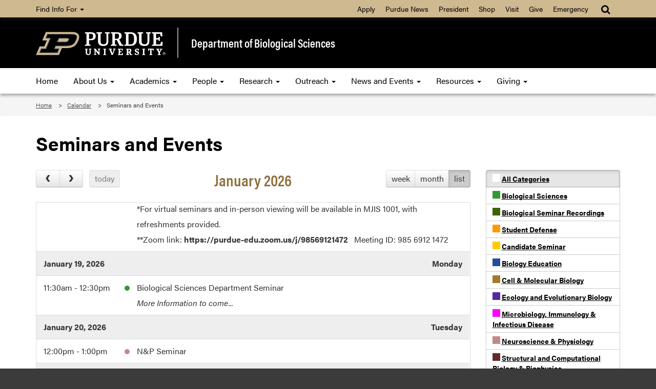

--- FILE ---
content_type: text/html
request_url: https://www.bio.purdue.edu/calendar/index.html
body_size: 5202
content:
<!DOCTYPE html>
<html lang="en">
    <head>
    	<meta charset="utf-8"/><meta content="IE=edge" http-equiv="X-UA-Compatible"/><meta content="width=device-width, initial-scale=1" name="viewport"/>

        <title>Seminars and Events - Department of Biological Sciences - Purdue University</title>
        
                

		<!-- Favicon -->
        <link href="//www.purdue.edu/purdue/images/favicon.ico" rel="shortcut icon"/>

		<!-- CSS -->
		<link href="https://www.purdue.edu/purdue/fonts/united-sans/united-sans.css" rel="stylesheet"/>
<link href="https://use.typekit.net/ghc8hdz.css" rel="stylesheet"/>
        
<script src="https://use.fontawesome.com/a5992bcfed.js"></script>
<noscript>
	<link href="https://use.fontawesome.com/daeafc3302.css" rel="stylesheet"/>
</noscript>
		<link href="../css/bootstrap.min.css" rel="stylesheet" text="text/css"/>
        <link href="../css/content-bio.css" rel="stylesheet" type="text/css"/>
        <link href="../css/styles-new.css" rel="stylesheet" type="text/css"/>
        <link href="https://maxcdn.bootstrapcdn.com/font-awesome/4.4.0/css/font-awesome.min.css" rel="stylesheet"/>        
		    <style type="text/css">
        /* Any CSS placed in this text area will be placed inside of a style tag located in the head section of the page. */
	</style>

        
		
		    <script async="true" src="//www.purdue.edu/purdue/globals/js/modernizr-1.5.min.js" type="text/javascript"></script>
<script src="//www.purdue.edu/purdue/js/jquery-1.10.2.min.js" type="text/javascript"></script>
<script src="https://www.purdue.edu/assets/globals/js/google_jquery_link_tracking.js" type="text/javascript"></script>

<script src="../javascript/calendar/moment.min.js"></script>
<script src="../javascript/calendar/moment-timezone-with-data.min.js"></script>
<script src="../javascript/calendar/fullcalendar.min.js"></script>
<link href="../javascript/calendar/fullcalendar.min.css" rel="stylesheet"/>
<script src="https://apis.google.com/js/client.js"></script>
<script src="../javascript/calendar/events.js?refresh=1"></script>
<script src="../javascript/calendar/fullcalendar.js?refresh=1"></script>

		<!-- Google Tag Manager -->
<script>
(function(w,d,s,l,i){w[l]=w[l]||[];w[l].push({'gtm.start':
new Date().getTime(),event:'gtm.js'});var f=d.getElementsByTagName(s)[0],
j=d.createElement(s),dl=l!='dataLayer'?'&amp;l='+l:'';j.async=true;j.src=
'https://www.googletagmanager.com/gtm.js?id='+i+dl;f.parentNode.insertBefore(j,f);
})(window,document,'script','dataLayer','GTM-WHFBN63');
</script>
<!-- End Google Tag Manager -->
		<!-- Google Analytics: GA4 --> 

<script async="true" src="https://www.googletagmanager.com/gtag/js?id=G-QXNGL79CXJ"></script>
<script>
  window.dataLayer = window.dataLayer || [];
  function gtag(){dataLayer.push(arguments);}
  gtag('js', new Date());

  gtag('config', 'G-QXNGL79CXJ');
</script>

		
	</head>
    
	<body>

        <a class="nav nav-skipto" href="#main">Skip to main content</a>
        
        <!-- Google Tag Manager (noscript) -->
<noscript>
	<iframe height="0" src="https://www.googletagmanager.com/ns.html?id=GTM-WHFBN63" style="display:none;visibility:hidden" width="0"></iframe>
</noscript>
<!-- End Google Tag Manager (noscript) -->
        
        <header class="header">
    
    	    <!-- Gold Bar -->
    		<nav class="navbar navbar-inverse goldbar">
    			<div class="container">
    				<div class="navbar-header">
    					<button class="navbar-toggle left" data-target=".gold" data-toggle="collapse" type="button">
    						<span class="icon-bar"></span>
    						<span class="icon-bar"></span>
    						<span class="icon-bar"></span> Quick Links
    					</button>
    					<button class="navbar-toggle search right" data-target="#search" data-toggle="collapse" type="button"> 
    						<i class="fa fa-search fa-lg"></i> 
    					</button>
    				</div>
    				<div class="collapse navbar-collapse right search" id="search">
    					<ul class="nav navbar-nav navbar-right">
    						<li class="dropdown"><a class="dropdown-toggle" data-toggle="dropdown" href="#" title="Site search"><i class="fa fa-search fa-lg"></i></a>
    							<ul class="dropdown-menu">
    								<li>
    									<div class="form-group">
    										<span></span>
<script>
    (function() {
        var cx = '005115688388183089491:bnqncgnospu';
        var gcse = document.createElement('script');
        gcse.type = 'text/javascript';
        gcse.async = true;
        gcse.src = 'https://cse.google.com/cse.js?cx=' + cx;
        var s = document.getElementsByTagName('script')[0];
        s.parentNode.insertBefore(gcse, s);
    })();
</script>

<gcse:searchbox-only id="cse-search-form" resultsUrl="//www.bio.purdue.edu/results.html" queryParameterName="q">
Loading
</gcse:searchbox-only>

    									</div>
    								</li>
    							</ul>
    						</li>
    					</ul>
    				</div>
    				<div class="collapse navbar-collapse gold">
    					<ul class="nav navbar-nav information">
    						<li class="dropdown"><a class="dropdown-toggle" data-toggle="dropdown" href="#">Find Info For <b class="caret"></b></a>
    							<ul class="dropdown-menu"><p class="hide">Find Info For</p>
<li><a href="https://www.purdue.edu/home/academics/">Academics</a></li>
<li><a href="https://www.purdue.edu/home/become-a-student/">Become a Student</a></li>
<li><a href="https://www.purdue.edu/home/current-students/">Current Students</a></li>
<li><a href="https://www.purdue.edu/home/athletics/">Athletics</a></li>
<li><a href="https://www.purdue.edu/home/about/">About</a></li>
<li><a href="https://www.purdue.edu/home/careers/">Careers</a></li>
<li><a href="https://www.purdue.edu/home/research/">Research and Partnerships</a></li>
</ul>
    						</li>
    					</ul>
    					<ul class="nav navbar-nav right quicklinks"><p class="hide">Quick Links</p>
<li><a href="https://www.admissions.purdue.edu/apply/apply.php">Apply</a></li>
<li><a href="https://www.purdue.edu/newsroom/">Purdue News</a></li>
<li><a href="https://www.purdue.edu/president/">President</a></li>
<li><a href="https://www.bkstr.com/boilermakersstore">Shop</a></li>
<li><a href="https://www.purdue.edu/visit/">Visit</a></li>
<li><a href="https://connect.purdue.edu/s/givenow?dids=RF0033&amp;sort=1&amp;appealcode=10727">Give</a></li>
<li><a href="https://www.purdue.edu/emergency/">Emergency</a></li>
</ul>
    				</div>
    			</div>
    		</nav>
    
    	    <!-- Top Section -->
            <section class="top">
                <div class="container">
                    <div class="row">
                        <div class="logo col-lg-3 col-md-3 col-sm-4 col-xs-12">
                            <a class="svgLinkContainer" href="https://www.purdue.edu">
								<object class="svgContainer" data="https://www.purdue.edu/purdue/images/PU-H.svg" tabindex="-1" title="Purdue University logo" type="image/svg+xml">
								</object>
                            </a>
                        </div>
                        <div class="department col-lg-9 col-md-9 col-sm-8 col-xs-12">
                            <a href="../index.html">
                                Department of Biological Sciences
                            </a>
                        </div>
                    </div>
                </div>
            </section>
    
    	    <!-- Main Navigation -->
    		<nav class="navbar navbar-inverse blackbar">
    			<div class="container">
    				<div class="navbar-header">
    					<button class="navbar-toggle" data-target=".black" data-toggle="collapse" type="button">
    						<span class="icon-bar"></span>
    						<span class="icon-bar"></span>
    						<span class="icon-bar"></span> Menu
    					</button>
    				</div>
    				<div class="collapse navbar-collapse black">
    					<ul class="nav navbar-nav">
<li class="first"><a href="/">Home</a></li>
<li class="dropdown"><a class="dropdown-toggle" data-toggle="dropdown" href="../About/index.html">About Us <span class="caret"></span> </a>
<ul class="dropdown-menu">
<li><a href="../About/welcome.html">Welcome</a></li>
<li><a href="../About/index.html">About the Department</a></li>
<li class="dropdown-submenu"><a class="dropdown toggle" href="https://www.purdue.edu/science/">College and Departments <span class="caret"></span> </a>
<ul class="dropdown-menu">
<li><a href="https://www.purdue.edu/science/">College of Science</a></li>
<li><a href="https://www.bio.purdue.edu">Department of Biological Sciences</a></li>
<li><a href="https://www.chem.purdue.edu">James Tarpo Jr. and Margaret Tarpo Department of Chemistry</a></li>
<li><a href="https://www.cs.purdue.edu/">Department of Computer Science</a></li>
<li><a href="https://www.eaps.purdue.edu/">Department of Earth, Atmospheric, and Planetary Sciences</a></li>
<li><a href="https://www.math.purdue.edu/">Department of Mathematics</a></li>
<li><a href="https://www.physics.purdue.edu/">Department of Physics and Astronomy</a></li>
<li><a href="https://www.stat.purdue.edu">Department of Statistics</a></li>
</ul>
</li>
<li><a href="index.html">Seminars and Events</a></li>
<li><a href="../About/facts.html">Fast Facts</a></li>
<li><a href="../About/contact.html">Contact Us</a></li>
<li><a href="../About/Ombuds.html">Ombuds</a></li>
</ul>
</li>
<li class="dropdown"><a class="dropdown-toggle" data-toggle="dropdown" href="/">Academics <span class="caret"></span> </a>
<ul class="dropdown-menu">
<li><a href="../Academic/undergrad/prospective.html">Prospective Students</a></li>
<li><a href="../Academic/undergrad/index.html">Undergraduate Program</a></li>
<li><a href="../Academic/graduate/index.html">Graduate Studies Program</a></li>
<li><a href="../Academic/undergrad/premed.preprofessional.html">Premed, PreProfessional</a></li>
</ul>
</li>
<li class="dropdown"><a data-toggle="dropdown" href="../People/index.html">People <span class="caret"></span> </a>
<ul class="dropdown-menu">
<li><a href="../People/administration.html">Administration</a></li>
<li><a href="../People/faculty/index.html">Faculty Directory</a></li>
<li><a href="../People/emeritus/index.html">Emeritus Faculty</a></li>
<li><a href="../People/postdoc/index.html">Postdoctoral</a></li>
<li><a href="../People/staff/index.html">Staff Directory</a></li>
<li><a href="../People/graduate_students.html">Graduate Students</a></li>
<li><a href="../People/alumni/index.html">Alumni</a></li>
<li><a href="../People/faculty/hiring.html">Hiring</a></li>
</ul>
</li>
<li class="dropdown"><a class="dropdown-toggle" data-toggle="dropdown" href="../About/biology-research-areas.html">Research <span class="caret"></span> </a>
<ul class="dropdown-menu">
<li><a href="../About/biology-research-areas.html">Research Overview</a></li>
<li><a href="../bio-education/index.html">Biology Education</a></li>
<li><a href="../cell/index.html">Cell &amp; Molecular Biology</a></li>
<li><a href="../ecology/index.html">Ecology and Evolutionary Biology</a></li>
<li><a href="../gem-ai/index.html">Genomics, Multiomics &amp; AI</a></li>
<li><a href="../microbiology/index.html">Microbiology, Immunology, <br/>&amp; Infectious Disease </a></li>
<li><a href="../neuroscience/index.html">Neuroscience &amp; Physiology</a></li>
<li><a href="../structural/index.html">Structural and Computational <br/>Biology and Biophysics </a></li>
</ul>
</li>
<li class="dropdown"><a class="dropdown-toggle" data-toggle="dropdown" href="../Outreach/index.html">Outreach <span class="caret"></span> </a>
<ul class="dropdown-menu">
<li><a href="https://www.purdue.edu/science/K12/" rel="noopener" target="_blank">Science K-12 Outreach</a></li>
<li><a href="https://www.purdue.edu/science/science-express/" rel="noopener" target="_blank">Science Express</a></li>
</ul>
</li>
<li class="dropdown"><a class="dropdown-toggle" data-toggle="dropdown" href="../news/index.html">News and Events <span class="caret"></span> </a>
<ul class="dropdown-menu">
<li><a href="../news/index.html">News</a></li>
<li><a href="index.html">Seminars</a></li>
<li><a href="https://www.purdue.edu/science/events/science/index.html">Events</a></li>
<li><a href="https://www.purdue.edu/science/marketing-communications/index.html">Marketing and Communication</a></li>
<li><a href="https://www.purdue.edu/science/about/social.html">Social Media</a></li>
</ul>
</li>
<li class="dropdown"><a class="dropdown-toggle" data-toggle="dropdown" href="../Resources/index.html">Resources <span class="caret"></span> </a>
<ul class="dropdown-menu">
<li><a href="../Resources/index.html">All Resources</a></li>
<li><a href="../Resources/safety.html">Safety Resources</a></li>
<li><a href="../Resources/rooms.html">Reserve a Conference Room</a></li>
<li><a href="../Resources/bot.html">Operations Technology</a></li>
<li><a href="https://apps03.science.purdue.edu/storage/_bio_storage/index.html">Faculty Resources</a></li>
<li><a href="https://apps03.science.purdue.edu/storage/_bio_storage/staff/index.html">Staff Resources</a></li>
<li class="dropdown-submenu"><a class="dropdown toggle" href="../life-sciences-postdoc/index.html" target="_parent">Postdoc Resources <span class="caret"></span> </a>
<ul class="dropdown-menu">
<li><a href="../life-sciences-postdoc/index.html">Life Sciences Postdoc Initiative</a></li>
<li><a href="https://www.purdue.edu/gradschool/postdoctoral-studies/">Office of Post-doctoral Studies</a></li>
<li><a href="https://www.purdue.edu/academics/ogsps/ppda/index.html">Purdue Postdoctoral Association</a></li>
<li><a href="https://www.purdue.edu/research/funding-and-grant-writing/overview.php">EVPRP Grant Writing Resources</a></li>
</ul>
</li>
</ul>
</li>
<li class="dropdown"><a class="dropdown-toggle" data-toggle="dropdown" href="https://connect.purdue.edu/s/givenow?dids=001686&amp;appealcode=20101">Giving <span class="caret"></span> </a>
<ul class="dropdown-menu">
<li><a href="https://connect.purdue.edu/s/givenow?dids=001686&amp;appealcode=20101">Give Now</a></li>
<li><a href="../People/alumni/maingift.html">Ways to Give</a></li>
</ul>
</li>
</ul>
    				</div>
    			</div>
    		</nav>
    		
    	</header>	
    
	    <!-- Breadcrumbs -->
		<section aria-labelledby="breadcrumbs" class="breadcrumb">
			<div class="container">
				<div class="row">
					 
<div id="breadcrumbs">
<ol class="col-lg-12 col-md-12 col-sm-12">
    <li>
            
            
        
                <a href="/">Home</a> 
        </li>
    <li>
            
            
        
                                    <a href="/calendar/">Calendar</a> 
            </li><li>
                        
                                    Seminars and Events
                </li>
</ol>
</div>
				</div>
			</div>
		</section>
		
		
				
    
	    <!-- Main Content -->
		<main class="content" id="main">
			<div class="container">
				<div class="row">
					<div class="maincontent container">
    					<h1>Seminars and Events</h1><div class="row">
<div class="col-sm-9" id="calendar">Recorded seminars can be found on the <a href="https://mediaspace.itap.purdue.edu/channel/BIO%252BSeminars/82076461">Bio Seminars Channel</a>.</div>
<div class="col-sm-3">
<div class="btn-group-vertical" id="calendarToggles" style="width: 100%;"></div>
</div>
</div>
						
					</div>  
				</div>
			</div>
		</main>
    
	    <!-- Footer -->
		<footer class="footer">
			<div class="container">
				<div class="row panel-group" id="accordion">
					<div class="panel panel-default">
						<div class="panel-heading">
<h4 class="panel-title"><a class="collapsed" data-parent="#accordion" data-toggle="collapse" href="#footerone">Communication <i class="fa fa-plus right"></i><i class="fa fa-minus right"></i> </a></h4>
</div>
<div class="panel-collapse collapse" id="footerone">
<div class="panel-body">
<ul>
<li><a href="https://one.purdue.edu" rel="noopener" target="_blank">OneCampus Portal</a></li>
<li><a href="https://purdue.brightspace.com/">Brightspace</a></li>
<li><a href="https://www.purdue.edu/newsroom/purduetoday/">Purdue Today</a></li>
<li><a href="https://portal.office.com/">Office 365</a></li>
<li><a href="https://outlook.office.com/">Outlook</a></li>
<li><a href="https://mypurdue.purdue.edu">myPurdue</a></li>
</ul>
</div>
</div>
					</div>
					<div class="panel panel-default">
						<div class="panel-heading">
<h4 class="panel-title"><a class="collapsed" data-parent="#accordion" data-toggle="collapse" href="#footertwo">Campus <i class="fa fa-plus right"></i><i class="fa fa-minus right"></i> </a></h4>
</div>
<div class="panel-collapse collapse" id="footertwo">
<div class="panel-body">
<ul>
<li><a href="https://www.purdue.edu/purdue/faculty_staff/index.php">Faculty and Staff</a></li>
<li><a href="https://www.purdue.edu/purdue/careers/index.php">Careers</a></li>
<li><a href="https://www.purdue.edu/physicalfacilities/">Physical Facilities</a></li>
<li><a href="https://www.purdue.edu/directory/" rel="noopener" target="_blank">Directory</a></li>
<li><a href="https://www.purdue.edu/campus-map/">Campus Map</a></li>
<li><a href="https://www.purdue.edu/physicalfacilities/construction/">Construction</a></li>
</ul>
</div>
</div>
					</div>
					<div class="panel panel-default">
						<div class="panel-heading">
<h4 class="panel-title"><a class="collapsed" data-parent="#accordion" data-toggle="collapse" href="#footerthree">Resources <i class="fa fa-plus right"></i><i class="fa fa-minus right"></i></a></h4>
</div>
<div class="panel-collapse collapse" id="footerthree">
<div class="panel-body">
<ul>
<li><a href="../Resources/Unitime-Instructions-1-7-20201.pdf">How to Reserve a Conference Room (PDF)</a></li>
<li><a href="../Resources/rooms.html">Conference Room Information</a></li>
<li><a href="../Resources/posterprinting.html">Poster Printing</a></li>
<li><a href="https://cryoem.bio.purdue.edu/" rel="noopener">Cryo-EM Facility</a></li>
</ul>
</div>
</div>
					</div>
					<div class="panel panel-default">
						<div class="panel-heading">
<h4 class="panel-title"><a class="collapsed" data-parent="#accordion" data-toggle="collapse" href="#footerfour">Services <i class="fa fa-plus right"></i><i class="fa fa-minus right"></i></a></h4>
</div>
<div class="panel-collapse collapse" id="footerfour">
<div class="panel-body">
<ul>
<li><a href="../Resources/index.html">Resources</a></li>
<li><a href="../Resources/maintenance_shop.html">Maintenance</a></li>
<li><a href="../Resources/media_prep.html">Media Prep</a></li>
<li><a href="https://www.purdue.edu/science/scienceit/index.html" rel="noopener" target="_blank">Science IT</a></li>
</ul>
</div>
</div>
					</div>
                    <div class="motto col-lg-4 col-md-4 col-sm-6">
                        
                        <div class="taglineContainer">
	<div class="tagline">
		<a href="https://www.purdue.edu/science/">
			<img alt="Purdue University College of Science" src="https://www.purdue.edu/science/images/assets/Science_V-Full-Reverse-RGB.png"/>
		</a>
	</div>
</div>
                        
                        <div class="social">
                            <a href="https://www.linkedin.com/company/purdue-biological-sciences/" rel="noopener" target="_blank" title="Purdue Biological Sciences on LinkedIn"><i aria-hidden="true" class="fa fa-linkedin"></i></a> <a href="https://www.instagram.com/purduebio/" rel="noopener" target="_blank" title="Purdue Biological Sciences on Instagram"><i aria-hidden="true" class="fa fa-instagram"></i></a> <a href="https://www.facebook.com/purduebio/" rel="noopener" target="_blank" title="Purdue Biological Sciences on Facebook"><i aria-hidden="true" class="fa fa-facebook"></i></a> <a href="https://www.youtube.com/channel/UCgSk2u5Y4NFZ1CavRZ7hGsw" rel="noopener" target="_blank" title="Purdue Biological Sciences on YouTube"><i aria-hidden="true" class="fa fa-youtube"></i></a>
                        </div>
                        
                    </div>
				</div>
			</div>
		</footer>
    
	    <!-- Bottom Signature -->
		<section aria-label="Contact and copyright information" class="bottom">
			<div class="container">
				<div class="row">
					<div class="col-lg-12 col-md-12 col-sm-12 col-xs-12">
						<p>Purdue University Biological Sciences, 915 Mitch Daniels Boulevard, West Lafayette, IN 47907</p>
<p>Main Office: (765) 494-4408 &#160;&#160;Business Office: (765) 494-4764&#160;&#160; <a href="../About/contact.html">Contact Us</a></p>
<p><a href="https://www.purdue.edu/home/disclaimer/">&#169; 2025 Purdue University</a> | <a href="https://www.purdue.edu/home/ea_eou_statement/">An equal access/equal opportunity university</a> | <a href="https://www.purdue.edu/securepurdue/security-programs/copyright-policies/reporting-alleged-copyright-infringement.php">Copyright Complaints</a> | <a href="https://collegescorecard.ed.gov/school/fields/?243780-Purdue-University-Main-Campus">DOE Degree Scorecards</a></p>
<p>Trouble with this page? <a href="https://www.purdue.edu/accessibilityresources/">Accessibility issues</a>? Please contact the <a href="mailto:sciencehelp@purdue.edu">College of Science</a>.</p>
<p><a href="https://www.purdue.edu/science/scienceit/">Maintained by Science IT</a></p>
					</div>
				</div>
			</div>
		</section>
    
		<script src="https://www.purdue.edu/purdue/js/bootstrap.min.js" type="text/javascript"></script>
		
	</body>
</html>

--- FILE ---
content_type: text/html
request_url: https://content.googleapis.com/static/proxy.html?usegapi=1&jsh=m%3B%2F_%2Fscs%2Fabc-static%2F_%2Fjs%2Fk%3Dgapi.lb.en.OE6tiwO4KJo.O%2Fd%3D1%2Frs%3DAHpOoo_Itz6IAL6GO-n8kgAepm47TBsg1Q%2Fm%3D__features__
body_size: -70
content:
<!DOCTYPE html>
<html>
<head>
<title></title>
<meta http-equiv="X-UA-Compatible" content="IE=edge" />
<script nonce="YbpWmvEIP8ZshXViNCHcZA">
  window['startup'] = function() {
    googleapis.server.init();
  };
</script>
<script src="https://apis.google.com/js/googleapis.proxy.js?onload=startup" async defer nonce="YbpWmvEIP8ZshXViNCHcZA"></script>
</head>
<body>
</body>
</html>


--- FILE ---
content_type: text/javascript
request_url: https://www.bio.purdue.edu/javascript/calendar/events.js?refresh=1
body_size: 2701
content:
 
 var calendars = [
        {
        id: 'biosci1392@gmail.com',
        title: 'Biological Sciences',
        color: '#339933'
    },
    {
        id: 'bioitpurdue@gmail.com',
        title: 'Biological Seminar Recordings',
        color: '#3B6300',
    },
    {
        id: 'kt3fccsjeicsoe2hnv00ofts78@group.calendar.google.com',
        title: 'Student Defense',
        color: '#FF9900',
    },
    {
        id: '7vqkeo9g6srs8tg6hcko1kqodo@group.calendar.google.com',
        title: 'Candidate Seminar',
        color: '#FFCc00',
    },
    {
        id: 'hm8cn9cp2p06hm6ki82i3co3uk@group.calendar.google.com',
        title: 'Biology Education',
        color: '#274d9a',
    },
    {
        id: '8p9ekinlfblj26sgnmc88o42uo@group.calendar.google.com',
        title: 'Cell & Molecular Biology',
        color: '#a3792c',
    },
    {
        id: 'fr5dejfhulrarhnq29076ho94o@group.calendar.google.com',
        title: 'Ecology and Evolutionary Biology',
        color: '#5229a3',
    },
    {
        id: '1pbeu43dn8a5jq8mbkg89akec8@group.calendar.google.com',
        title: 'Microbiology, Immunology & Infectious Disease',
        color: '#FF00FF',
    },
    {
        id: '0v4t06n18ggf62hc1rdidbmu54@group.calendar.google.com',
        title: 'Neuroscience & Physiology',
        color: '#C18A8A',
    },
    {
        id: 'hj53ags1atcjvgt1jjnsul9c84@group.calendar.google.com',
        title: 'Structural and Computational Biology & Biophysics',
        color: '#622c2c',
    }
];
var google_api_key = 'AIzaSyDgrOZN_pIwwzTCvUkZ72hpeGo1tPEfGac';

var process_google_event = function(gevent, calendarId) {
    var start = gevent.start.hasOwnProperty('date') ?
        gevent.start.date :
        gevent.start.dateTime;
    var end = gevent.end.hasOwnProperty('date') ?
        gevent.end.date :
        gevent.end.dateTime;
    
    var event = {
        id: gevent.id,
        title: gevent.summary,
        start: moment(start).tz('America/New_York'),
        end: moment(end).tz('America/New_York'),
        location: gevent.location,
        description: gevent.description,
        recurrence: gevent.recurrence,
        calendar: calendarId,
        link: gevent.htmlLink,
    };

    for (var i = 0; i < calendars.length; ++i) {
        if (calendars[i].id == event.calendar) {
            event.color = calendars[i].color;
            break;
        }
    }
    
    return event;
};

var callback_backlog = [];
gapi.load('client', function() {
    gapi.client.setApiKey(google_api_key);
    gapi.client.load('calendar', 'v3', function() {
        callback_backlog.forEach(function (callback) {
            callback();
        });
    });
});

function once_gapi_calendar_loaded(callback) {
    var google_api_is_loaded = gapi.hasOwnProperty('client') &&
        gapi.client.hasOwnProperty('calendar');
    if (google_api_is_loaded) {
        callback();
    } else {
        callback_backlog.push(callback);
    }
}

var each_event_in_range = function (params, event_callback, done_callback) {
    var options = {
        'calendarId': calendarId,
        'showDeleted': false,
        'singleEvents': true,
        'orderBy': 'startTime'
    }
    
    for (param in params) {
        if (params.hasOwnProperty(param)) {
            options[param] = params[param];
        }
    }
    
    var request = gapi.client.calendar.events.list(options);
    
    var handler = function(api_response) {
        $.each(api_response.items, function(i, event) {
            event_callback(process_google_event(event));
        });
        if (api_response.hasOwnProperty('nextPageToken')) {
            options.pageToken = api_response.nextPageToken;
            request = gapi.client.calendar.events.list(options);
            request.execute(handler);
        } else if (done_callback) {
            done_callback();
        }
    };
    
    request.execute(handler);
};

function get_events_for_calendar(calendarId, params, callback) {
    once_gapi_calendar_loaded(function() {
        /* default options */
        var options = {
            calendarId: calendarId,
            showDeleted: false,
            singleEvents: true,
            orderBy: 'startTime',
        };
        
        /* add params provided to function, overriding default if present */
        for (param in params) {
            if (params.hasOwnProperty(param)) {
                options[param] = params[param];
            }
        }
        
        var request = gapi.client.calendar.events.list(options);
        var results = [];
        
        var handler = function(api_response) {
            $.each(api_response.items, function(i, event) {
                results.push(process_google_event(event, options.calendarId));
            });
            if (api_response.hasOwnProperty('nextPageToken')) {
                options.pageToken = api_response.nextPageToken;
                request = gapi.client.calendar.events.list(options);
                request.execute(handler);
            } else {
                callback(results);
            }
        };
        
        request.execute(handler);
    });
};

function get_events(params, callback) {
    var calendars_awaiting = calendars.length;
    var results = [];
    
    for (var i = 0; i < calendars_awaiting; ++i) {
        var id = calendars[i].id;
        get_events_for_calendar(id, params, function(cal_results) {
            --calendars_awaiting;
            results = results.concat(cal_results)
            if (0 === calendars_awaiting) {
                results.sort(function(a, b) {
                    return a.start - b.start;
                });
                callback(results);
            }
        });
    }
}

function format_date_range(event) {
    var text = event.start.format('dddd, MMMM Do YYYY, ');
    if (event.end) {
        text += event.start.format('h:mm a') +
            ' - ' + event.end.format('h:mm a');
    } else {
        text += event.start.format('h:mm a');
    }
    return text;
}

var create_event_description = function(event, element) {
    var row = $('<div class="row">');
    element.append(row);
    
    var table = $('<table class="table pull-left summary = "Event Fields">')
        .append(
            $('<tbody>').append(
                $('<tr>').append(
                    '<th>When</th>',
                    $('<td>').text(format_date_range(event))
                )
            ).append(
                $('<tr>').append(
                    '<th>Where</th>',
                    $('<td>').text(event.location)
                )
            )
        );

    // remove top border on first row 
    table.find('tr:first-child td, tr:first-child th').css(
        {'border-top': 'none'})

    table.css({'margin-bottom': '0px'});
    
    row.append($('<div class="col-sm-12">').append(table));

    element.append(
        '<hr>',
        $('<div>')
            .css({'white-space': 'pre-line', 'max-height': '500px', 'overflow-y': 'scroll'})
            .html(event.description)
    );
    return element;
}

var add_to_calendar_link = function(event) {
    var start_utc = moment(event.start).utc();
    var end_utc = moment(event.end).utc();
    var format_str = 'YYYYMMDD[T]HHmmss[Z]';
    var daterange = start_utc.format(format_str) + '/' +
        end_utc.format(format_str);
    
    var params = {
        action: 'TEMPLATE',
        text: event.title,
        dates: daterange,
        details: event.description,
        location: event.location,
    };

    return 'https://www.google.com/calendar/event?' + $.param(params);
}

var event_modal = function(event) {
    var modal_html =
        '<div class="modal fade" id="eventModal" tabindex="-1" ' +
        '    role="dialog" aria-labelledby="eventModalLabel">' +
        '   <div class="modal-dialog" role="document">' +
        '     <div class="modal-content">' +
        '       <div class="modal-header">' +
        '         <button type="button" class="close" data-dismiss="modal" ' +
        '             aria-label="Close"><span aria-hidden="true">&times; '+
        '         </span></button>' +
        '         <h4 class="modal-title" id="eventModalLabel">Event</h4>'+
        '       </div>' +
        '       <div class="modal-body"></div>' +
        '       <div class="modal-footer">' +
        '         <a class="btn btn-default add-to-cal">Add to My Calendar</a>'+
        '         <button type="button" class="btn btn-primary" data-dismiss="modal"> '+
        '           Close</button>' +
        '       </div>' +
        '     </div>' +
        '   </div>' +
        '</div>';
    var modal = $('#eventModal');
    if (0 === modal.length) {
        modal = $(modal_html);
        $('body').append(modal);
    }
    
    modal.find('#eventModalLabel').text(event.title);

    var body = modal.find('.modal-body');
    body.empty();
    create_event_description(event, body);

    modal.find('.add-to-cal').attr('href', add_to_calendar_link(event));
    
    modal.modal('show');
};


--- FILE ---
content_type: application/javascript
request_url: https://www.purdue.edu/assets/globals/js/google_jquery_link_tracking.js
body_size: 1624
content:
// Version 1.1, 2012-11-05, by Hilary Mark Nelson

// Make sure there's a Google queue to hold the _trackEvent items
var _gaq = _gaq || [];
    
// Set some time variables
var startTime = startTime || new Date();
var beginning = beginning || startTime.getTime();

jQuery(document).ready(function() {

  // Attach a _trackEvent action to record clicks on all links in the content.
  jQuery('a').click( function(event){

    var thisHost = location.host;
    var hostLength = thisHost.length;
    var tld = thisHost.split('.').slice(-2).join('.');
    var linkTitle = jQuery(this).attr('title')
    if(linkTitle === undefined) {
      linkTitle = '';
    }
    else {
      linkTitle = linkTitle.slice(0,55);
    }
    var linkText = jQuery(this).text();
    if(linkText === undefined) {
      linkText = '';
    }
    else {
      linkText = linkText.slice(0,55);
    }
    var linkUrl = jQuery(this).attr('href');
    if (linkUrl === undefined) {
      linkUrl = '';
    }
    var linkAction = 'Other';

    // The action recorded will depend on where the link goes.
    // Internal = a page on the current host
    // SubDmain = a page on a different sub-domain
    // External = a page on a different domain
    // Other = a link that couldn't be identified as one of the other types

    if ((linkUrl[0] == '/') && (linkUrl[1] != '/')) {
      linkAction = 'Internal';
    } 
    else if ((linkUrl.search('//' + thisHost) >= 0) || (linkUrl.slice(0,hostLength) == thisHost)) {
      linkAction = 'Internal';
    }
    else if ((linkUrl.slice(0,2) == './') || (linkUrl.slice(0,3) == '../')) {
      linkAction = 'Internal';
    }
    else if (linkUrl.search(tld) >= 0) {
      linkAction = 'SubDmain';
    }
    else if (linkUrl.slice(0,4).toLowerCase() == 'http') {
      linkAction = 'External';
    }
    else if (linkUrl.slice(0,2) == '//') {
      linkAction = 'External';
    }
    else if (linkUrl.slice(0,2) != '//') {
      linkAction = 'Internal';
    }
    else {
      linkAction = 'Other';
    }
    
    // Use the text of the link as the label for _trackEvent, 
    // truncating it so that it and its key (ClickLink) are 
    // less than 64 characters. (The max length of a 
    // Google Analytics key:value pair.)
    
    if (linkTitle != '') {
      eventLabel = linkTitle;
    } else if (linkText != '') {
      eventLabel = linkText;
    } else {
      eventLabel = jQuery(this).attr('href').slice(0,55);
    }
    
    // Work out how long it's been since page load, and use that as the value.
    
    var currentTime = new Date();
    var clickTime = currentTime.getTime();
    var eventTime = Math.round((clickTime - beginning) / 1000);
    
    _gaq.push(['_trackEvent', 'Links', linkAction, eventLabel, eventTime]);
    
  });

});

--- FILE ---
content_type: text/javascript
request_url: https://www.bio.purdue.edu/javascript/calendar/fullcalendar.js?refresh=1
body_size: 1450
content:
var create_category = function(text, color) {
    var toggle = $('<div style="text-align: left" class="btn btn-default">');
    toggle.append($('<span>').css({
        'margin-right': '3px',
        display: 'inline-block',
        width: '15px',
        height: '15px',
        'background-color': color
    }));
    toggle.append($('<a href="#" style="white-space: normal">').text(text));
    toggle.click(function() {
        $('#calendarToggles .btn').removeClass('active');
        toggle.addClass('active');
    });
    $('#calendarToggles').append(toggle);
    return toggle;
};

var format_event = function(event, element, view) {
    element.prop('href', '#');
    
    var is_list = view.name.match(/^list/);
    if (!is_list) {
        element.css('color', 'white');
        element.css('font-weight', 'normal');

        element.click(function() {
            event_modal(event);
        });
    //Added by Josh on 4/27/2021 for RT #69866
    } else if (event.description && event.description.length) {
        var block = element[0].innerHTML;
        block = block.substring(0, block.length-5); //Remove td.fc-list-item-time.fc-widget-content closing tag </td>
        block += '<br/>'+event.description+'</td>'; //Add gevent.description to event display
        element[0].innerHTML = block;
        
    }
    element.click(function() { event_modal(event); });
};

var init_calendar = function() {
    var visible_categories = {};
    
    $('#calendar').fullCalendar({
        events: function(start, end, timezone, callback) {
            start.tz('America/New_York');
            end.tz('America/New_York');
            get_events(
                {
                    timeMin: start.format(),
                    timeMax: end.format()
                },
                callback
            );
        },
        
        eventRender: function(event, element, view) {
            format_event(event, element, view);
            if (! visible_categories.hasOwnProperty(event.calendar)) {
                return false;
            }
        },
        
        header: {
            left: 'prev,next today',
            center: 'title',
            right: 'agendaWeek,month,listMonth'
        },

        defaultView: 'listMonth', 
        timezone: false,
        eventAfterAllRender: function(view) {
          // Add anchor to current day in FullCalendar
          var today = moment().startOf('day');  
            $(view.el).find('.fc-list-heading').each(function() { 
                var eventObj = $('#calendar').fullCalendar('clientEvents', eventId)[0]; 
                const dateValue = this.getAttribute('data-date');
                const dayarray = dateValue.split("-");
                var checktoday = Number(today.format('DD')); 
                var checkeventday = Number(dayarray[2]);
                if (checkeventday >= checktoday) {
                    var eventId = $(this).data('fc-event-id');
                    var title = $(this).find('.fc-list-item-title').text();
                    $(this).find('.fc-widget-header').append('<p id="today"> </p>');
                    var scrollval = $('#calendar p[id="today"]').offset().top;
                    scrollval = scrollval - 500;  
                    $('#calendar .fc-scroller').scrollTop(scrollval);
                    return false;
                }
            }); 
        }
    });
    
    var toggle = create_category('All Categories', '#fff');
    toggle.click(function(e) {
        e.preventDefault();
        $.each(calendars, function(id, calendar) {
            visible_categories[calendar.id] = true;
        });
        $('#calendar').fullCalendar('rerenderEvents');
    });
    toggle.click();

    $.each(calendars, function(id, calendar) {
        var toggle = create_category(calendar.title, calendar.color);
        toggle.click(function(event) {
            event.preventDefault();
            visible_categories = {}
            visible_categories[calendar.id] = true;
            $('#calendar').fullCalendar('rerenderEvents');
        });
    });
};

once_gapi_calendar_loaded(init_calendar);

